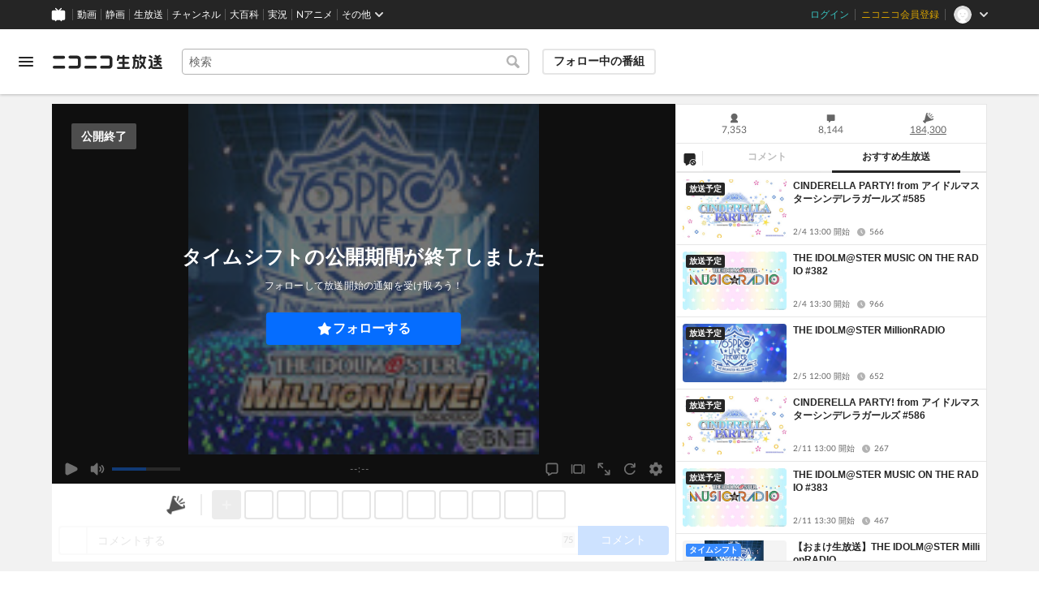

--- FILE ---
content_type: image/svg+xml
request_url: https://nicolive.cdn.nimg.jp/relive/party1-static/nicolive/item/user_icon.94994.svg
body_size: 308
content:
<svg width="80" height="80" viewBox="0 0 80 80" fill="none" xmlns="http://www.w3.org/2000/svg">
<path fill-rule="evenodd" clip-rule="evenodd" d="M51.2425 51.13C59.6869 47.1205 65.0972 38.6377 65.1718 29.29C64.9538 15.7322 53.842 4.88775 40.2829 5.00001C26.5658 5.00001 15.4647 15.92 15.4647 29.29C15.5229 38.5654 20.8401 47.0041 29.1819 51.06C23.9501 52.18 11.7173 61.49 11.7173 65.55V75H68.2829V65.55C68.2829 61.56 56.6163 52.67 51.2425 51.13Z" fill="#252525"/>
</svg>
